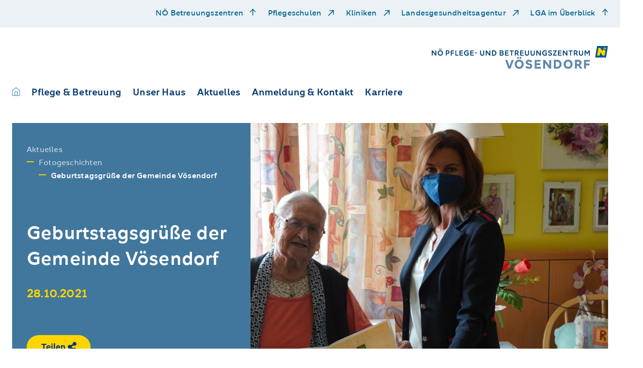

--- FILE ---
content_type: text/html; charset=utf-8
request_url: https://www.pbz-voesendorf.at/aktuelles/fotogeschichten/detail/geburtstagsgruesse-der-gemeinde-voesendorf
body_size: 7375
content:
<!DOCTYPE html> <html lang="de" dir="ltr" class="no-js"> <head> <meta charset="utf-8"> <!-- _____________________________________________________________________________ A TYPO3 work by FONDA - Interaktive Medien und Kommunikation GmbH Besser einfach. MORE INFO @ www.fonda.at/typo3-cms www.fonda.at ]|[ office@fonda.at ]|[ +43-1-8901589 _____________________________________________________________________________ This website is powered by TYPO3 - inspiring people to share! TYPO3 is a free open source Content Management Framework initially created by Kasper Skaarhoj and licensed under GNU/GPL. TYPO3 is copyright 1998-2026 of Kasper Skaarhoj. Extensions are copyright of their respective owners. Information and contribution at https://typo3.org/ --> <link rel="icon" href="/_assets/23c048c4e278024490c6ac1b855e5de4/images/favicon.ico" type="image/vnd.microsoft.icon"> <title>Geburtstagsgrüße der Gemeinde Vösendorf</title> <meta http-equiv="x-ua-compatible" content="IE=edge">
<meta name="generator" content="TYPO3 CMS">
<meta name="robots" content="index,follow">
<meta name="description" content="Gemeinderätin Birgit Petross gratuliert einer lieben Bewohnerin zum Geburtstag">
<meta name="viewport" content="width=device-width, initial-scale=1">
<meta name="author" content="Pflege- und Betreuungszentrum Vösendorf">
<meta property="og:title" content="Geburtstagsgrüße der Gemeinde Vösendorf">
<meta property="og:description" content="Gemeinderätin Birgit Petross gratuliert einer lieben Bewohnerin zum Geburtstag">
<meta property="og:url" content="https://www.pbz-voesendorf.at/aktuelles/fotogeschichten/detail/geburtstagsgruesse-der-gemeinde-voesendorf">
<meta property="og:image" content="https://www.pbz-voesendorf.at/_assets/23c048c4e278024490c6ac1b855e5de4/images/LogoSM_PBZ_Voesendorf.jpg">
<meta name="twitter:description" content="Gemeinderätin Birgit Petross gratuliert einer lieben Bewohnerin zum Geburtstag">
<meta name="twitter:card" content="summary">
<meta name="twitter:image" content="https://www.pbz-voesendorf.at/_assets/23c048c4e278024490c6ac1b855e5de4/images/LogoSM_PBZ_Voesendorf.jpg">
<meta name="google" content="notranslate">  <link rel="stylesheet" href="/typo3temp/assets/compressed/merged-c280ab94fdb5f261e37083a222c1e4eb.css?1768391321" media="all">
   <script src="/_assets/23c048c4e278024490c6ac1b855e5de4/js/jquery.js?1768387090"></script>
  <title>Detail | Pflege- und Betreuungszentrum Vösendorf</title>
<link rel="canonical" href="https://www.pbz-voesendorf.at/aktuelles/fotogeschichten/detail/geburtstagsgruesse-der-gemeinde-voesendorf">

<!-- This site is optimized with the Yoast SEO for TYPO3 plugin - https://yoast.com/typo3-extensions-seo/ -->
<script type="application/ld+json">[{"@context":"https:\/\/www.schema.org","@type":"BreadcrumbList","itemListElement":[{"@type":"ListItem","position":1,"item":{"@id":"https:\/\/www.pbz-voesendorf.at\/","name":"V\u00f6sendorf"}},{"@type":"ListItem","position":2,"item":{"@id":"https:\/\/www.pbz-voesendorf.at\/aktuelles","name":"Aktuelles"}},{"@type":"ListItem","position":3,"item":{"@id":"https:\/\/www.pbz-voesendorf.at\/aktuelles\/fotogeschichten","name":"Fotogeschichten"}},{"@type":"ListItem","position":4,"item":{"@id":"https:\/\/www.pbz-voesendorf.at\/aktuelles\/fotogeschichten\/detail","name":"Detail"}}]}]</script> </head> <body class="preload"> <div class="link-list-wrapper"> <div class="link-list-inner"> <div class="mobile-menu d-block d-md-none"> <button id="mobile-nav-toggle" type="button" class="mobile-nav-toggle"> <span class="closed">Menü</span> <span class="icon-bar-wrapper"> <span class="icon-bar top-bar"></span> <span class="icon-bar middle-bar"></span> <span class="icon-bar bottom-bar"></span> </span> </button> </div> <ul class="link-list d-none d-md-block"> <li class="link-item"> <a href="#" id="residenceMenuToggle" class="residence-menu-toggle" data-toggle="modal" data-target="#residence-modal" title="NÖ Betreuungszentren"> NÖ Betreuungszentren </a> </li> <li class="link-item"> <a href="https://www.pflegeschulen-noe.at/" target="_blank" rel="noreferrer" title="Pflegeschulen"> Pflegeschulen </a> </li> <li class="link-item"> <a href="https://www.lknoe.at/" target="_blank" rel="noreferrer" title="Kliniken"> Kliniken </a> </li> <li class="link-item"> <a href="https://www.landesgesundheitsagentur.at/" target="_blank" rel="noreferrer" title="Landesgesundheitsagentur"> Landesgesundheitsagentur </a> </li> <li class="link-item"> <a href="#" id="atAGlanceMenuToggle" class="residence-menu-toggle" data-toggle="modal" data-target="#at-a-glance-modal" title="LGA im Überblick"> LGA im Überblick </a> </li> </ul> </div> </div> <nav class="mobile-nav d-md-none"> <div class="main-wrapper"> <div class="main"> <ul class="main-list"> <li> <a href="#" data-sub-id="mobile-sub-1" title="Pflege &amp; Betreuung"> Pflege &amp; Betreuung </a> </li> <li> <a href="#" data-sub-id="mobile-sub-2" title="Unser Haus"> Unser Haus </a> </li> <li> <a href="#" data-sub-id="mobile-sub-3" title="Aktuelles"> Aktuelles </a> </li> <li> <a href="#" data-sub-id="mobile-sub-4" title="Anmeldung &amp; Kontakt"> Anmeldung &amp; Kontakt </a> </li> <li> <a href="#" data-sub-id="mobile-sub-5" title="Karriere"> Karriere </a> </li> </ul> <ul class="meta-list"> <li> <a href="#" id="residenceMenuToggle" class="residence-menu-toggle" data-toggle="modal" data-target="#residence-modal" title="NÖ Betreuungszentren"> NÖ Betreuungszentren </a> </li> <li> <a href="https://www.pflegeschulen-noe.at/" target="_blank" rel="noreferrer" title="Pflegeschulen"> Pflegeschulen </a> </li> <li> <a href="https://www.lknoe.at/" target="_blank" rel="noreferrer" title="Kliniken"> Kliniken </a> </li> <li> <a href="https://www.landesgesundheitsagentur.at/" target="_blank" rel="noreferrer" title="Landesgesundheitsagentur"> Landesgesundheitsagentur </a> </li> <li> <a href="#" id="residenceMenuToggle" class="residence-menu-toggle" data-toggle="modal" data-target="#at-a-glance-modal" title="LGA im Überblick"> LGA im Überblick </a> </li> </ul> </div> <div class="sub-navigation"> <div id="mobile-sub-1" class="sub-wrapper"> <div class="button-wrapper"> <button class="sub-back-btn" type="button"> <span class="sr-only">Zurück</span> <span class="icomoon icon-arrow-left-medium"></span> </button> </div> <div class="sub-menu-item"> <a href="/pflege-betreuung" class="title" title="Pflege &amp; Betreuung"> Pflege &amp; Betreuung </a> <div class="sub-item-wrapper"> <a href="/pflege-betreuung/pflege-therapie" target="_self" title="Pflege &amp; Betreuung" class="headline"> Pflege &amp; Therapie </a> <ul class="sub-list"> <li class="sub-list-title"> <a href="/pflege-betreuung/pflege-therapie/kurzzeitpflege" target="_self" title="Kurzzeitpflege"> Kurzzeitpflege </a> </li> <li class="sub-list-title"> <a href="/pflege-betreuung/pflege-therapie/langzeitpflege" target="_self" title="Langzeitpflege"> Langzeitpflege </a> </li> <li class="sub-list-title"> <a href="/pflege-betreuung/pflege-therapie/tagesbetreuung-und-tagespflege" target="_self" title="Tagesbetreuung und Tagespflege"> Tagesbetreuung und Tagespflege </a> </li> <li class="sub-list-title"> <a href="/pflege-betreuung/pflege-therapie/palliative-care" target="_self" title="Palliative Care"> Palliative Care </a> </li> </ul><ul class="sub-list"> <li class="sub-list-title"> <a href="/pflege-betreuung/pflege-therapie/physiotherapie" target="_self" title="Physiotherapie"> Physiotherapie </a> </li> <li class="sub-list-title"> <a href="/pflege-betreuung/pflege-therapie/ergotherapie" target="_self" title="Ergotherapie"> Ergotherapie </a> </li> </ul> </div> <div class="sub-item-wrapper"> <a href="/pflege-betreuung/betreuung" target="_self" title="Pflege &amp; Betreuung" class="headline"> Betreuung </a> <ul class="sub-list"> <li class="sub-list-title"> <a href="/pflege-betreuung/betreuung/medizinische-betreuung" target="_self" title="Medizinische Betreuung"> Medizinische Betreuung </a> </li> <li class="sub-list-title"> <a href="/pflege-betreuung/alltagsbegleitung" target="_self" title="Alltagsbegleitung"> Alltagsbegleitung </a> </li> <li class="sub-list-title"> <a href="/pflege-betreuung/betreuung/seelsorge" target="_self" title="Seelsorge"> Seelsorge </a> </li> <li class="sub-list-title"> <a href="/pflege-betreuung/betreuung/aktivitaeten" target="_self" title="Aktivitäten"> Aktivitäten </a> </li> </ul> </div> <div class="sub-item-wrapper"> <a href="/pflege-betreuung/zusatzangebote" target="_self" title="Pflege &amp; Betreuung" class="headline"> Zusatzangebote </a> <ul class="sub-list"> <li class="sub-list-title"> <a href="/pflege-betreuung/zusatzangebote/kaffeehaus" target="_self" title="Kaffeehaus"> Kaffeehaus </a> </li> <li class="sub-list-title"> <a href="/pflege-betreuung/zusatzangebote/friseur" target="_self" title="Friseur"> Friseur </a> </li> <li class="sub-list-title"> <a href="/pflege-betreuung/zusatzangebote/fusspflege" target="_self" title="Fußpflege"> Fußpflege </a> </li> </ul> </div> </div> </div> <div id="mobile-sub-2" class="sub-wrapper"> <div class="button-wrapper"> <button class="sub-back-btn" type="button"> <span class="sr-only">Zurück</span> <span class="icomoon icon-arrow-left-medium"></span> </button> </div> <div class="sub-menu-item"> <a href="/unser-haus" class="title" title="Unser Haus"> Unser Haus </a> <ul class="sub-list"> <li class="sub-list-title"> <a href="/unser-haus/unser-team" target="_self" title="Unser Team"> Unser Team </a> </li> <li class="sub-list-title"> <a href="/ehrenamt" target="_self" title="Ehrenamt"> Ehrenamt </a> </li> <li class="sub-list-title"> <a href="/unser-haus/ausstattung" target="_self" title="Ausstattung"> Ausstattung </a> </li> <li class="sub-list-title"> <a href="/unser-haus/video-voesendorf" target="_self" title="Video"> Video </a> </li> <li class="sub-list-title"> <a href="/unser-haus/kueche" target="_self" title="Küche"> Küche </a> </li> <li class="sub-list-title"> <a href="/unser-haus/hausservice" target="_self" title="Hausservice"> Hausservice </a> </li> </ul> </div> </div> <div id="mobile-sub-3" class="sub-wrapper"> <div class="button-wrapper"> <button class="sub-back-btn" type="button"> <span class="sr-only">Zurück</span> <span class="icomoon icon-arrow-left-medium"></span> </button> </div> <div class="sub-menu-item"> <a href="/aktuelles" class="title" title="Aktuelles"> Aktuelles </a> <ul class="sub-list"> <li class="sub-list-title"> <a href="/aktuelles/neuigkeiten" target="_self" title="Neuigkeiten"> Neuigkeiten </a> </li> <li class="sub-list-title"> <a href="/aktuelles/fotogeschichten" target="_self" title="Fotogeschichten"> Fotogeschichten </a> </li> </ul> </div> </div> <div id="mobile-sub-4" class="sub-wrapper"> <div class="button-wrapper"> <button class="sub-back-btn" type="button"> <span class="sr-only">Zurück</span> <span class="icomoon icon-arrow-left-medium"></span> </button> </div> <div class="sub-menu-item"> <a href="/anmeldung-kontakt" class="title" title="Anmeldung &amp; Kontakt"> Anmeldung &amp; Kontakt </a> <ul class="sub-list"> <li class="sub-list-title"> <a href="/anmeldung-kontakt/einzug" target="_self" title="Einzug"> Einzug </a> </li> <li class="sub-list-title"> <a href="/anmeldung-kontakt/kosten" target="_self" title="Kosten"> Kosten </a> </li> <li class="sub-list-title"> <a href="/anmeldung-kontakt/fragen-und-antworten" target="_self" title="Fragen und Antworten"> Fragen und Antworten </a> </li> <li class="sub-list-title"> <a href="/anmeldung-kontakt/kontakt-und-anfahrt" target="_self" title="Kontakt und Anfahrt"> Kontakt und Anfahrt </a> </li> <li class="sub-list-title"> <a href="https://www.noe.gv.at/noe/Pflege/Anmeldung_und_Aufnahme.html" target="_blank" rel="noreferrer" title="Dokumente für Anmeldung und Aufnahme"> Dokumente für Anmeldung und Aufnahme </a> </li> </ul> </div> </div> <div id="mobile-sub-5" class="sub-wrapper"> <div class="button-wrapper"> <button class="sub-back-btn" type="button"> <span class="sr-only">Zurück</span> <span class="icomoon icon-arrow-left-medium"></span> </button> </div> <div class="sub-menu-item"> <a href="/karriere/noe-landesgesundheitsagentur-als-arbeitgeber" class="title" title="Karriere"> Karriere </a> <ul class="sub-list"> <li class="sub-list-title"> <a href="/karriere/noe-landesgesundheitsagentur-als-arbeitgeber" target="_self" title="NÖ Landesgesundheitsagentur als Arbeitgeber"> NÖ Landesgesundheitsagentur als Arbeitgeber </a> </li> <li class="sub-list-title"> <a href="https://karriere.noe-lga.at/offene-stellen/stellenangebote.html?filter[countr][]=PBZ%20Vösendorf" target="_blank" title="Offene Stellen"> Offene Stellen </a> </li> <li class="sub-list-title"> <a href="/karriere/zivildienst-fsj" target="_self" title="Zivildienst &amp; FSJ"> Zivildienst &amp; FSJ </a> </li> <li class="sub-list-title"> <a href="/karriere/schule-praxis" target="_self" title="Schule &amp; Praxis"> Schule &amp; Praxis </a> </li> </ul> </div> </div> </div> </div> </nav> <div class="modal fade residence" id="residence-modal" tabindex="-1" role="dialog" aria-labelledby="residence" aria-hidden="true" data-backdrop="static"> <div class="modal-dialog" role="document"> <div class="modal-content"> <div class="modal-header"> <button type="button" class="closeResidenceButton close-modal" aria-label="schließen" data-dismiss="modal"> <span class="icomoon icon-close"></span> </button> <h4 class="headline"> NÖ Pflege- und Betreuungszentren </h4> </div> <div class="modal-body body"> <div class="residence-group-list" id="residence"> <div class="residence-group-item"> <p class="h4 title"> Waldviertel </p> <ul> <li> <a href="http://www.pbz-eggenburg.at" target="_blank" title="PBZ Eggenburg"> PBZ Eggenburg </a> </li> <li> <a href="http://www.pbz-litschau.at" target="_blank" title="PBZ Litschau"> PBZ Litschau </a> </li> <li> <a href="http://www.pbz-raabs.at" target="_blank" title="PBZ Raabs/Thaya"> PBZ Raabs/Thaya </a> </li> <li> <a href="http://www.pbz-schrems.at" target="_blank" title="PBZ Schrems"> PBZ Schrems </a> </li> <li> <a href="http://www.pbz-waidhofenthaya.at" target="_blank" title="PBZ Waidhofen/Thaya"> PBZ Waidhofen/Thaya </a> </li> <li> <a href="http://www.pbz-weitra.at" target="_blank" title="PBZ Weitra"> PBZ Weitra </a> </li> <li> <a href="http://www.pbz-zwettl.at" target="_blank" title="PBZ Zwettl"> PBZ Zwettl </a> </li> </ul> </div> <div class="residence-group-item"> <p class="h4 title"> Weinviertel </p> <ul> <li> <a href="http://www.pbz-gaenserndorf.at" target="_blank" title="PBZ Gänserndorf"> PBZ Gänserndorf </a> </li> <li> <a href="http://www.pbz-hollabrunn.at" target="_blank" title="PBZ Hollabrunn"> PBZ Hollabrunn </a> </li> <li> <a href="http://www.pbz-korneuburg.at" target="_blank" title="PBZ Korneuburg"> PBZ Korneuburg </a> </li> <li> <a href="http://www.pbz-laa.at" target="_blank" title="PBZ Laa/Thaya"> PBZ Laa/Thaya </a> </li> <li> <a href="http://www.pbz-mistelbach.at" target="_blank" title="PBZ Mistelbach"> PBZ Mistelbach </a> </li> <li> <a href="http://www.pbz-orth.at" target="_blank" title="PBZ Orth/Donau"> PBZ Orth/Donau </a> </li> <li> <a href="http://www.pbz-retz.at" target="_blank" title="PBZ Retz"> PBZ Retz </a> </li> <li> <a href="http://www.pbz-stockerau.at" target="_blank" title="PBZ Stockerau"> PBZ Stockerau </a> </li> <li> <a href="http://www.pbz-wolkersdorf.at" target="_blank" title="PBZ Wolkersdorf"> PBZ Wolkersdorf </a> </li> <li> <a href="http://www.pbz-zistersdorf.at" target="_blank" title="PBZ Zistersdorf"> PBZ Zistersdorf </a> </li> </ul> </div> <div class="residence-group-item"> <p class="h4 title"> Mostviertel </p> <ul> <li> <a href="http://www.pbz-amstetten.at" target="_blank" title="PBZ Amstetten"> PBZ Amstetten </a> </li> <li> <a href="http://www.pbz-mank.at" target="_blank" title="PBZ Mank"> PBZ Mank </a> </li> <li> <a href="http://www.pbz-mauer.at" target="_blank" title="PBZ Mauer"> PBZ Mauer </a> </li> <li> <a href="http://www.pbz-melk.at" target="_blank" title="PBZ Melk"> PBZ Melk </a> </li> <li> <a href="http://www.pbz-scheibbs.at" target="_blank" title="PBZ Scheibbs"> PBZ Scheibbs </a> </li> <li> <a href="http://www.pbz-stpeter.at" target="_blank" title="PBZ St. Peter/Au"> PBZ St. Peter/Au </a> </li> <li> <a href="http://www.pbz-waidhofenybbs.at" target="_blank" title="PBZ Waidhofen/Ybbs"> PBZ Waidhofen/Ybbs </a> </li> <li> <a href="http://www.pbz-wallsee.at" target="_blank" title="PBZ Wallsee"> PBZ Wallsee </a> </li> <li> <a href="http://www.pbz-ybbs.at" target="_blank" title="PBZ Ybbs/Donau"> PBZ Ybbs/Donau </a> </li> </ul> </div> <div class="residence-group-item"> <p class="h4 title"> Region Mitte </p> <ul> <li> <a href="http://www.pbz-hainfeld.at" target="_blank" title="PBZ Hainfeld"> PBZ Hainfeld </a> </li> <li> <a href="http://www.pbz-herzogenburg.at" target="_blank" title="PBZ Herzogenburg"> PBZ Herzogenburg </a> </li> <li> <a href="http://www.pbz-klosterneuburg.at" target="_blank" title="PBZ Klosterneuburg"> PBZ Klosterneuburg </a> </li> <li> <a href="http://www.pbz-mautern.at" target="_blank" title="PBZ Mautern"> PBZ Mautern </a> </li> <li> <a href="http://www.pbz-stpoelten.at" target="_blank" title="PBZ St. Pölten"> PBZ St. Pölten </a> </li> <li> <a href="http://www.pbz-tulln.at" target="_blank" title="PBZ Tulln"> PBZ Tulln </a> </li> <li> <a href="http://www.pbz-tuernitz.at" target="_blank" title="PBZ Türnitz"> PBZ Türnitz </a> </li> <li> <a href="http://www.pbz-wilhelmsburg.at" target="_blank" title="PBZ Wilhelmsburg"> PBZ Wilhelmsburg </a> </li> </ul> </div> <div class="residence-group-item"> <p class="h4 title"> Thermenregion </p> <ul> <li> <a href="http://www.pbz-badvoeslau.at" target="_blank" title="PBZ Bad Vöslau"> PBZ Bad Vöslau </a> </li> <li> <a href="http://www.pbz-baden.at" target="_blank" title="PBZ Baden"> PBZ Baden </a> </li> <li> <a href="http://www.pbz-berndorf.at" target="_blank" title="PBZ Berndorf"> PBZ Berndorf </a> </li> <li> <a href="http://www.pbz-gloggnitz.at" target="_blank" title="PBZ Gloggnitz"> PBZ Gloggnitz </a> </li> <li> <a href="http://www.pbz-gutenstein.at" target="_blank" title="PBZ Gutenstein"> PBZ Gutenstein </a> </li> <li> <a href="https://www.pbz-hainburg.at/" target="_blank" title="PBZ Hainburg/Donau"> PBZ Hainburg/Donau </a> </li> <li> <a href="http://www.pbz-himberg.at" target="_blank" title="PBZ Himberg"> PBZ Himberg </a> </li> <li> <a href="http://www.pbz-moedling.at" target="_blank" title="PBZ Mödling"> PBZ Mödling </a> </li> <li> <a href="http://www.pbz-neunkirchen.at" target="_blank" title="PBZ Neunkirchen"> PBZ Neunkirchen </a> </li> <li> <a href="http://www.pbz-pottendorf.at" target="_blank" title="PBZ Pottendorf"> PBZ Pottendorf </a> </li> <li> <a href="http://www.pbz-scheiblingkirchen.at" target="_blank" title="PBZ Scheiblingkirchen"> PBZ Scheiblingkirchen </a> </li> <li> <a href="http://www.pbz-voesendorf.at" target="_blank" title="PBZ Vösendorf"> PBZ Vösendorf </a> </li> <li> <a href="http://www.pbz-wrneustadt.at" target="_blank" title="PBZ Wiener Neustadt"> PBZ Wiener Neustadt </a> </li> </ul> </div> <div class="break"> <h4 class="headline"> NÖ Pflege- und Förderzentren </h4> </div> <div class="residence-group-item"> <ul> <li> <a href="http://www.pfz-perchtoldsdorf.at" target="_blank" title="PFZ Perchtoldsdorf"> PFZ Perchtoldsdorf </a> </li> <li> <a href="http://www.pfz-waidhofenybbs.at" target="_blank" title="PFZ Waidhofen/Ybbs"> PFZ Waidhofen/Ybbs </a> </li> </ul> </div> </div> </div> <div class="modal-footer"> <div class="link-list-inner"> <ul class="link-list d-none d-md-block"> <li class="link-item"> <a href="#" id="residenceMenuToggle" class="closeResidenceButton close-modal" aria-label="schließen" data-dismiss="modal"> NÖ Betreuungszentren </a> </li> </ul> </div> </div> </div> </div> </div> <div class="modal fade residence" id="at-a-glance-modal" tabindex="-1" role="dialog" aria-labelledby="At a glance" aria-hidden="true" data-backdrop="static"> <div class="modal-dialog" role="document"> <div class="modal-content"> <div class="modal-header"> <button type="button" class="closeResidenceButton close-modal" aria-label="schließen" data-dismiss="modal"> <span class="icomoon icon-close"></span> </button> <div class="headline-spacer"> </div> </div> <div class="modal-body body"> <div class="at-a-glance-container"> <div class="box-item-list"> <a href="https://www.noe-lga.at" target="_blank" rel="noreferrer" title="www.noe-lga.at" class="box-item"> <div class="box-item-headline"> <h4>Website der NÖ Landesgesundheitsagentur</h4> </div> <div class="box-item-link"> www.noe-lga.at </div> </a> <a href="https://karriere.noe-lga.at" target="_blank" title="karriere.noe-lga.at" class="box-item"> <div class="box-item-headline"> <h4>Karriere Center der NÖ LGA</h4> </div> <div class="box-item-link"> karriere.noe-lga.at </div> </a> <a href="https://www.lknoe.at" target="_blank" rel="noreferrer" title="kliniken.noe-lga.at" class="box-item"> <div class="box-item-headline"> <h4>Landes- und Universitätskliniken</h4> </div> <div class="box-item-link"> kliniken.noe-lga.at </div> </a> <a href="https://pflegezentren.noe-lga.at" target="_blank" title="pflegezentren.noe-lga.at" class="box-item"> <div class="box-item-headline"> <h4>Pflege-, Betreuungs- und Förderzenten</h4> </div> <div class="box-item-link"> pflegezentren.noe-lga.at </div> </a> <a href="https://pflegeschulen.noe-lga.at" target="_blank" rel="noreferrer" title="pflegeschulen.noe-lga.at" class="box-item"> <div class="box-item-headline"> <h4>Schulen für Gesundheits- und Krankenpflege in NÖ</h4> </div> <div class="box-item-link"> pflegeschulen.noe-lga.at </div> </a> <a href="https://blutspenden.noe-lga.at" target="_blank" title="blutspenden.noe-lga.at" class="box-item"> <div class="box-item-headline"> <h4>Blutspenden in Niederösterreich</h4> </div> <div class="box-item-link"> blutspenden.noe-lga.at </div> </a> </div> <div class="link-list residence-group-list"> <div class="residence-group-item"> <p class="h4 title"> Weitere Informationsangebote </p> <ul> <li> <a href="http://karriere.noe-lga.at/medizin" target="_blank" title="Ausbildung Medizin">Ausbildung Medizin</a> </li> <li> <a href="https://pflegeschulen.noe-lga.at" target="_blank" rel="noreferrer" title="Ausbildung Pflege">Ausbildung Pflege</a> </li> <li> <a href="https://karriere.noe-lga.at/lehrberufe" target="_blank" title="Ausbildung Lehrberufe">Ausbildung Lehrberufe</a> </li> <li> <a href="https://www.lknoe.at/geburtshilfe" target="_blank" rel="noreferrer" title="Geburtshilfe">Geburtshilfe</a> </li> <li> <a href="https://zivildienst.noe-lga.at" target="_blank" rel="noreferrer" title="Zivildienst">Zivildienst</a> </li> <li> <a href="https://opferschutz.noe-lga.at" target="_blank" title="Opferschutz">Opferschutz</a> </li> <li> <a href="https://ehrenamt.noe-lga.at" target="_blank" title="Ehrenamt">Ehrenamt</a> </li> <li> <a href="https://fsj.noe-lga.at" target="_blank" rel="noreferrer" title="Freiwilliges Soziales Jahr">Freiwilliges Soziales Jahr</a> </li> <li> <a href="https://pflegezentren.noe-lga.at/hospizundpalliativ" target="_blank" title="Hospiz und Palliativ">Hospiz und Palliativ</a> </li> <li> <a href="https://update.noe-lga.at" target="_blank" rel="noreferrer" title="LGA Update App">LGA Update App</a> </li> <li> <a href="https://vimeo.com/landesgesundheitsagentur" target="_blank" rel="noreferrer" title="LGA Videothek">LGA Videothek</a> </li> <li> <a href="https://healthacross.noe-lga.at/" target="_blank" title="Initiative Healthacross">Initiative Healthacross</a> </li> <li> <a href="https://medgmuend.noe-lga.at" target="_blank" title="MED Gmünd">MED Gmünd</a> </li> </ul> </div> </div> </div> </div> <div class="modal-footer"> <div class="link-list-inner d-none d-md-block"> <ul class="link-list"> <li class="link-item"> <a href="#" id="residenceMenuToggle" class="residence-menu-toggle" data-toggle="modal" data-dismiss="modal" data-target="#residence-modal"> NÖ Betreuungszentren </a> </li> <li class="link-item"> <a href="#" id="atAGlanceMenuToggle" class="residence-menu-toggle residence-menu-toggle-arrow-up" data-toggle="modal" data-dismiss="modal" data-target="#at-a-glance-modal"> Die LGA im Web </a> </li> </ul> </div> </div> </div> </div> </div> <header> <div class="main-header-wrapper"> <nav class="main-nav-list d-none d-md-inline-block"> <ul class="nav-list"> <li class="nav-link home"> <a href="/" title="Startseite"> <span class="icomoon icon-home"></span> </a> </li> <li class="nav-link"> <a href="#" data-nav-id="nav-1" title="Pflege &amp; Betreuung"> Pflege &amp; Betreuung </a> </li> <li class="nav-link"> <a href="#" data-nav-id="nav-2" title="Unser Haus"> Unser Haus </a> </li> <li class="nav-link"> <a href="#" data-nav-id="nav-3" title="Aktuelles"> Aktuelles </a> </li> <li class="nav-link"> <a href="#" data-nav-id="nav-4" title="Anmeldung &amp; Kontakt"> Anmeldung &amp; Kontakt </a> </li> <li class="nav-link"> <a href="#" data-nav-id="nav-5" title="Karriere"> Karriere </a> </li> </ul> </nav> <div class="logo-wrapper"> <a href="/" aria-label="NÖ Landesgesundheitsagentur" title="Pflege- und Betreuungszentrum Vösendorf"> <img alt="Pflege- und Betreuungszentrum Vösendorf" title="Pflege- und Betreuungszentrum Vösendorf" src="/_assets/23c048c4e278024490c6ac1b855e5de4/images/Logo_2021_PBZ_Voesendorf_mit_N_4c_RZ.svg" width="378" height="48"/> </a> </div> </div> </header> <main> 
	

    


 <nav class="main-nav"> <button type="button" class="nav-toggle" aria-label="schließen"> <span class="icomoon icon-close"></span> </button> <span class="mask"></span> <div class="nav-inner"> <div class="nav-wrapper " id="nav-1"> <a href="/pflege-betreuung" target="_self" title="Pflege &amp; Betreuung" class="headline"> Pflege &amp; Betreuung </a> <div class="nav-group-list"> <div class="nav-group-item"> <a href="/pflege-betreuung/pflege-therapie" target="_self" title="Pflege &amp; Betreuung" class="title"> Pflege &amp; Therapie </a> <ul> <li class="item-link"> <a href="/pflege-betreuung/pflege-therapie/kurzzeitpflege" target="_self" title="Kurzzeitpflege"> Kurzzeitpflege </a> </li> <li class="item-link"> <a href="/pflege-betreuung/pflege-therapie/langzeitpflege" target="_self" title="Langzeitpflege"> Langzeitpflege </a> </li> <li class="item-link"> <a href="/pflege-betreuung/pflege-therapie/tagesbetreuung-und-tagespflege" target="_self" title="Tagesbetreuung und Tagespflege"> Tagesbetreuung und Tagespflege </a> </li> <li class="item-link"> <a href="/pflege-betreuung/pflege-therapie/palliative-care" target="_self" title="Palliative Care"> Palliative Care </a> </li> </ul><ul> <li class="item-link"> <a href="/pflege-betreuung/pflege-therapie/physiotherapie" target="_self" title="Physiotherapie"> Physiotherapie </a> </li> <li class="item-link"> <a href="/pflege-betreuung/pflege-therapie/ergotherapie" target="_self" title="Ergotherapie"> Ergotherapie </a> </li> </ul> </div> <div class="nav-group-item"> <a href="/pflege-betreuung/betreuung" target="_self" title="Pflege &amp; Betreuung" class="title"> Betreuung </a> <ul> <li class="item-link"> <a href="/pflege-betreuung/betreuung/medizinische-betreuung" target="_self" title="Medizinische Betreuung"> Medizinische Betreuung </a> </li> <li class="item-link"> <a href="/pflege-betreuung/alltagsbegleitung" target="_self" title="Alltagsbegleitung"> Alltagsbegleitung </a> </li> <li class="item-link"> <a href="/pflege-betreuung/betreuung/seelsorge" target="_self" title="Seelsorge"> Seelsorge </a> </li> <li class="item-link"> <a href="/pflege-betreuung/betreuung/aktivitaeten" target="_self" title="Aktivitäten"> Aktivitäten </a> </li> </ul> </div> <div class="nav-group-item"> <a href="/pflege-betreuung/zusatzangebote" target="_self" title="Pflege &amp; Betreuung" class="title"> Zusatzangebote </a> <ul> <li class="item-link"> <a href="/pflege-betreuung/zusatzangebote/kaffeehaus" target="_self" title="Kaffeehaus"> Kaffeehaus </a> </li> <li class="item-link"> <a href="/pflege-betreuung/zusatzangebote/friseur" target="_self" title="Friseur"> Friseur </a> </li> <li class="item-link"> <a href="/pflege-betreuung/zusatzangebote/fusspflege" target="_self" title="Fußpflege"> Fußpflege </a> </li> </ul> </div> </div> </div> <div class="nav-wrapper " id="nav-2"> <a href="/unser-haus" target="_self" title="Unser Haus" class="headline"> Unser Haus </a> <div class="nav-group-list"> <div class="nav-group-item"> <ul> <li class="item-link"> <a href="/unser-haus/unser-team" target="_self" title="Unser Team"> Unser Team </a> </li> <li class="item-link"> <a href="/ehrenamt" target="_self" title="Ehrenamt"> Ehrenamt </a> </li> <li class="item-link"> <a href="/unser-haus/ausstattung" target="_self" title="Ausstattung"> Ausstattung </a> </li> <li class="item-link"> <a href="/unser-haus/video-voesendorf" target="_self" title="Video"> Video </a> </li> <li class="item-link"> <a href="/unser-haus/kueche" target="_self" title="Küche"> Küche </a> </li> <li class="item-link"> <a href="/unser-haus/hausservice" target="_self" title="Hausservice"> Hausservice </a> </li> </ul> </div> </div> </div> <div class="nav-wrapper two-col" id="nav-3"> <a href="/aktuelles" target="_self" title="Aktuelles" class="headline"> Aktuelles </a> <div class="nav-group-list"> <div class="nav-group-item"> <ul> <li class="item-link"> <a href="/aktuelles/neuigkeiten" target="_self" title="Neuigkeiten"> Neuigkeiten </a> </li> <li class="item-link"> <a href="/aktuelles/fotogeschichten" target="_self" title="Fotogeschichten"> Fotogeschichten </a> </li> </ul> </div> 
    
    
        <div class="nav-group-item image-teaser">
            <div class="image-box-list">
                
                    
                            <div class="image-box-item item-big">
                                
                                        <div class="item-inner" style="background-image: url(/fileadmin/_processed_/0/d/csm_Geschenke_f%C3%BCr_BewohnerInnen_aus_der_Pfarre_V%C3%B6sendorf_9119352727.jpg)">
                                    
                                    <div class="headline-box">
                                        <h3>
                                            <a class="stretched-link" title="Pfarre Vösendorf überbringt von Kindern gebastelte Weihnachtsgeschenke für BewohnerInnen" href="/aktuelles/fotogeschichten/detail/pfarre-voesendorf-ueberbringt-von-kindern-gebastelte-weihnachtsgeschenke-fuer-bewohnerinnen">
                                                Pfarre Vösendorf überbringt von Kindern gebastelte Weihnachtsgeschenke für BewohnerInnen
                                            </a>
                                        </h3>
                                        
                                    </div>
                                </div>
                            </div>
                        
                
                    
                            <div class="image-box-item item-big">
                                
                                        <div class="item-inner" style="background-image: url(/fileadmin/_processed_/c/8/csm_vkz_4565_f43cc5347d.jpg)">
                                    
                                    <div class="headline-box">
                                        <h3>
                                            <a class="stretched-link" title="Weihnachtsfeier" href="/aktuelles/fotogeschichten/detail/weihnachtsfeier-19">
                                                Weihnachtsfeier
                                            </a>
                                        </h3>
                                        
                                    </div>
                                </div>
                            </div>
                        
                
            </div>
        </div>
    


 </div> </div> <div class="nav-wrapper " id="nav-4"> <a href="/anmeldung-kontakt" target="_self" title="Anmeldung &amp; Kontakt" class="headline"> Anmeldung &amp; Kontakt </a> <div class="nav-group-list"> <div class="nav-group-item"> <ul> <li class="item-link"> <a href="/anmeldung-kontakt/einzug" target="_self" title="Einzug"> Einzug </a> </li> <li class="item-link"> <a href="/anmeldung-kontakt/kosten" target="_self" title="Kosten"> Kosten </a> </li> <li class="item-link"> <a href="/anmeldung-kontakt/fragen-und-antworten" target="_self" title="Fragen und Antworten"> Fragen und Antworten </a> </li> <li class="item-link"> <a href="/anmeldung-kontakt/kontakt-und-anfahrt" target="_self" title="Kontakt und Anfahrt"> Kontakt und Anfahrt </a> </li> <li class="item-link"> <a href="https://www.noe.gv.at/noe/Pflege/Anmeldung_und_Aufnahme.html" target="_blank" rel="noreferrer" title="Dokumente für Anmeldung und Aufnahme"> Dokumente für Anmeldung und Aufnahme </a> </li> </ul> </div> </div> </div> <div class="nav-wrapper " id="nav-5"> <a href="/karriere/noe-landesgesundheitsagentur-als-arbeitgeber" target="_self" title="Karriere" class="headline"> Karriere </a> <div class="nav-group-list"> <div class="nav-group-item"> <ul> <li class="item-link"> <a href="/karriere/noe-landesgesundheitsagentur-als-arbeitgeber" target="_self" title="NÖ Landesgesundheitsagentur als Arbeitgeber"> NÖ Landesgesundheitsagentur als Arbeitgeber </a> </li> <li class="item-link"> <a href="https://karriere.noe-lga.at/offene-stellen/stellenangebote.html?filter[countr][]=PBZ%20Vösendorf" target="_blank" title="Offene Stellen"> Offene Stellen </a> </li> <li class="item-link"> <a href="/karriere/zivildienst-fsj" target="_self" title="Zivildienst &amp; FSJ"> Zivildienst &amp; FSJ </a> </li> <li class="item-link"> <a href="/karriere/schule-praxis" target="_self" title="Schule &amp; Praxis"> Schule &amp; Praxis </a> </li> </ul> </div> </div> </div> </div> </nav> <div class="main-content"> <!--TYPO3SEARCH_begin--> <ul class="hide"><li class="active"><a href="/" title="Vösendorf" class="active">Vösendorf</a></li><li class="active"><a href="/aktuelles" title="Aktuelles" class="active">Aktuelles</a></li><li class="active"><a href="/aktuelles/fotogeschichten" title="Fotogeschichten" class="active">Fotogeschichten</a></li></ul><section class="page-title"><div class="page-title-inner"><div class="content-box"><div class="content-nav-list d-none d-md-inline-block"><nav><ul><li><a href="/aktuelles" target="_self" title="Aktuelles" class="current-page"> Aktuelles </a><ul><li><a href="/aktuelles/fotogeschichten" target="_self" title="Fotogeschichten"> Fotogeschichten </a><ul><li><a href="http://www.pbz-voesendorf.at/aktuelles/fotogeschichten/detail/geburtstagsgruesse-der-gemeinde-voesendorf" target="_blank" title="Geburtstagsgrüße der Gemeinde Vösendorf"> Geburtstagsgrüße der Gemeinde Vösendorf </a></li></ul></li></ul></li></ul></nav></div><div class="text"><h1 class="title">Geburtstagsgrüße der Gemeinde Vösendorf</h1><p class="subtitle h4"> 28.10.2021 </p></div><div class="page-title-button-wrapper"><ul class="share-button-bar vertical d-none"><li><a href="mailto:?body=https://www.pbz-voesendorf.at/aktuelles/fotogeschichten/detail/geburtstagsgruesse-der-gemeinde-voesendorf" class="button primary" title="Als E-Mail teilen" target="_blank"><span class="icomoon icon-mail mail"></span></a></li><li><a href="https://twitter.com/intent/tweet?url=https://www.pbz-voesendorf.at/aktuelles/fotogeschichten/detail/geburtstagsgruesse-der-gemeinde-voesendorf" class="button primary" title="Auf Twitter teilen" target="_blank"><span class="icomoon icon-twitter twitter"></span></a></li><li><a href="https://www.facebook.com/sharer/sharer.php?u=https://www.pbz-voesendorf.at/aktuelles/fotogeschichten/detail/geburtstagsgruesse-der-gemeinde-voesendorf" class="button primary" title="Auf Facebook teilen" target="_blank"><span class="icomoon icon-facebook facebook"></span></a></li></ul><button type="button" class="button primary share-button"><span>Teilen</span></button><a href="/aktuelles/fotogeschichten" target="_self" class="button secondary-outlined back-button"> Weitere Fotogeschichten </a></div></div><span class="image bg-img" style="background-image: url(/fileadmin/_processed_/3/0/csm_Besuch_Pflegeheim_a521cad4aa.jpg)"></span></div></section><section class="image-text white "><a id="c7451"></a><div class="module-title"><h2 class="title"> GR Birgit Petross gratuliert einer lieben Bewohnerin zum Geburtstag </h2></div><div class="image-text-box"><div class="container"><div class="image-text-inner row"><div class="image-wrapper col-12 col-md-6 order-2 order-md-1"><img class="image" alt="Alles Gute zum Geburtstag" src="/fileadmin/_processed_/3/0/csm_Besuch_Pflegeheim_91379aa395.jpg" width="610" height="447"/><p class="copyright-text"> Alles Gute zum Geburtstag </p></div><div class="text-wrapper col-12 col-md-6 order-1 order-md-2 content-area"><p>Alles Liebe zum Geburtstag zum 94. Geburtstag!</p></div></div></div></div></section><section class="image-teaser white color-variation2"><div class="module-title"><h2 class="title"> Weitere Fotogeschichten </h2><a href="/aktuelles/fotogeschichten" target="_self" title="Fotogeschichten" class="button primary d-none d-md-inline-block"><span> Alle Fotogeschichten </span></a></div><div class="image-box-list"><div class="image-box-item item-small"><div class="item-inner" style="background-image: url(/fileadmin/_processed_/0/d/csm_Geschenke_f%C3%BCr_BewohnerInnen_aus_der_Pfarre_V%C3%B6sendorf_3e4b8a3d3c.jpg)"><div class="headline-box"><h3><a class="stretched-link" title="Pfarre Vösendorf überbringt von Kindern gebastelte Weihnachtsgeschenke für BewohnerInnen" href="/aktuelles/fotogeschichten/detail/pfarre-voesendorf-ueberbringt-von-kindern-gebastelte-weihnachtsgeschenke-fuer-bewohnerinnen"> Pfarre Vösendorf überbringt von Kindern gebastelte Weihnachtsgeschenke für BewohnerInnen </a></h3></div></div></div><div class="image-box-item item-small"><div class="item-inner" style="background-image: url(/fileadmin/_processed_/c/8/csm_vkz_4565_9dfe8bb0ff.jpg)"><div class="headline-box"><h3><a class="stretched-link" title="Weihnachtsfeier" href="/aktuelles/fotogeschichten/detail/weihnachtsfeier-19"> Weihnachtsfeier </a></h3></div></div></div><div class="image-box-item item-small"><div class="item-inner" style="background-image: url(/fileadmin/_processed_/7/d/csm_sdc11142_17bfc33053.jpg)"><div class="headline-box"><h3><a class="stretched-link" title="Adventfeier" href="/aktuelles/fotogeschichten/detail/adventfeier"> Adventfeier </a></h3></div></div></div><div class="image-box-item item-small"><div class="item-inner" style="background-image: url(/fileadmin/_processed_/6/c/csm_IMG_0971_a85724cec7.jpeg)"><div class="headline-box"><h3><a class="stretched-link" title="Weihnachtsstimmung im PBZ Vösendorf" href="/aktuelles/fotogeschichten/detail/weihnachtsstimmung-im-pbz-voesendorf"> Weihnachtsstimmung im PBZ Vösendorf </a></h3></div></div></div></div><div class="button-wrapper d-md-none"><a href="/aktuelles/fotogeschichten" target="_self" title="Fotogeschichten" class="button primary"><span> Alle Fotogeschichten </span></a></div></section> <!--TYPO3SEARCH_end--> </div> </main> <footer> <div class="footer-wrapper"> <div class="footer-group-list"> <div class="group-item"> <div class="content-area"> <section class="text white"><a id="c901"></a><div class="container"><div class="content-area"><h4>NÖ Pflege- und Betreuungszentrum Vösendorf</h4><p>Jordanstraße 96<br> 2331 Vösendorf<br><br> T +43 1 6991840 747 103<br> F +43 1 6991840 747 199<br><a href="#" data-mailto-token="pdlowr-sec1yrhvhqgruiCqrh0ojd1dw" data-mailto-vector="3">pbz.voesendorf&shy;[at]noe-lga.at</a></p><p><a href="/anmeldung-kontakt/kontakt-und-anfahrt" class="buttonyellow" title="Anfahrt zum PBZ Vösendorf.">Anfahrt</a></p><p>&nbsp;</p></div></div></section> </div> <div class="nav-list d-lg-none"> <nav class="main-nav-list"> <ul> <li> <a href="/pflege-betreuung" target="_self" title="Pflege &amp; Betreuung"> Pflege &amp; Betreuung </a> </li> <li> <a href="/unser-haus" target="_self" title="Unser Haus"> Unser Haus </a> </li> <li> <a href="/aktuelles" target="_self" title="Aktuelles"> Aktuelles </a> </li> <li> <a href="/anmeldung-kontakt" target="_self" title="Anmeldung &amp; Kontakt"> Anmeldung &amp; Kontakt </a> </li> <li> <a href="/karriere/noe-landesgesundheitsagentur-als-arbeitgeber" target="_self" title="Karriere"> Karriere </a> </li> </ul> </nav> <nav class="meta"> <ul> <li> <a href="#fcc-reset-cookie" target="_self" title="Cookie-Einstellungen"> Cookie-Einstellungen </a> </li> <li> <a href="/qualitaetsmanagement" target="_self" title="Qualitätsmanagement"> Qualitätsmanagement </a> </li> <li> <a href="/barrierefreiheit" target="_self" title="Barrierefreiheit"> Barrierefreiheit </a> </li> <li> <a href="/datenschutz" target="_self" title="Datenschutz"> Datenschutz </a> </li> <li> <a href="/impressum" target="_self" title="Impressum"> Impressum </a> </li> </ul> </nav> <p class="copyright"> &copy; 2026 NÖ Landesgesundheitsagentur </p> </div> </div> <div class="group-item nav-list d-none d-lg-inline-block"> <nav class="main-nav-list"> <ul> <li> <a href="/pflege-betreuung" target="_self" title="Pflege &amp; Betreuung"> Pflege &amp; Betreuung </a> </li> <li> <a href="/unser-haus" target="_self" title="Unser Haus"> Unser Haus </a> </li> <li> <a href="/aktuelles" target="_self" title="Aktuelles"> Aktuelles </a> </li> <li> <a href="/anmeldung-kontakt" target="_self" title="Anmeldung &amp; Kontakt"> Anmeldung &amp; Kontakt </a> </li> <li> <a href="/karriere/noe-landesgesundheitsagentur-als-arbeitgeber" target="_self" title="Karriere"> Karriere </a> </li> </ul> </nav> <nav class="meta"> <ul> <li> <a href="#fcc-reset-cookie" target="_self" title="Cookie-Einstellungen"> Cookie-Einstellungen </a> </li> <li> <a href="/qualitaetsmanagement" target="_self" title="Qualitätsmanagement"> Qualitätsmanagement </a> </li> <li> <a href="/barrierefreiheit" target="_self" title="Barrierefreiheit"> Barrierefreiheit </a> </li> <li> <a href="/datenschutz" target="_self" title="Datenschutz"> Datenschutz </a> </li> <li> <a href="/impressum" target="_self" title="Impressum"> Impressum </a> </li> </ul> </nav> <p class="copyright"> &copy; 2026 NÖ Landesgesundheitsagentur </p> </div> <div class="group-item logo"> <a href="https://www.landesgesundheitsagentur.at/" class="logo-wrapper" title="NÖ Landesgesundheitsagentur" target="_blank"> <img alt="NÖ Landesgesundheitsagentur" title="NÖ Landesgesundheitsagentur" src="/_assets/23c048c4e278024490c6ac1b855e5de4/images/LGA_Logo_weiss.svg" width="595" height="307"/> </a> </div> </div> </div> </footer>  <script src="/_assets/23c048c4e278024490c6ac1b855e5de4/js/copyright.js?1768387090"></script>
<script src="/_assets/23c048c4e278024490c6ac1b855e5de4/js/modernizr-custom.js?1768387090"></script>
<script src="/_assets/23c048c4e278024490c6ac1b855e5de4/js/bootstrap.bundle.min.js?1768387090"></script>
<script src="/_assets/23c048c4e278024490c6ac1b855e5de4/js/js.cookie.js?1768387090"></script>
<script src="/_assets/23c048c4e278024490c6ac1b855e5de4/js/jquery.fancybox.min.js?1768387090"></script>
<script src="/_assets/23c048c4e278024490c6ac1b855e5de4/js/isotope.pkgd.min.js?1768387090"></script>
<script src="/_assets/23c048c4e278024490c6ac1b855e5de4/js/bootstrap-select.min.js?1768387090"></script>
<script src="/_assets/17c47593ef97d74036371c647541672f/Js/fcc-cookie-consent.js?1768387090"></script>
<script src="/_assets/23c048c4e278024490c6ac1b855e5de4/js/markerclusterer.js?1768387090"></script>
<script src="/_assets/23c048c4e278024490c6ac1b855e5de4/js/slick.min.js?1768387090"></script>
<script src="/_assets/23c048c4e278024490c6ac1b855e5de4/js/components/navigation.js?1768387090"></script>
<script src="/_assets/23c048c4e278024490c6ac1b855e5de4/js/jquery-ui.min.js?1768387090"></script>
<script src="/_assets/23c048c4e278024490c6ac1b855e5de4/js/jquery.panzoom.js?1768387090"></script>
<script src="/_assets/23c048c4e278024490c6ac1b855e5de4/js/components/masonry.js?1768387090"></script>
<script src="/_assets/23c048c4e278024490c6ac1b855e5de4/js/components/map.js?1768387090"></script>
<script src="/_assets/23c048c4e278024490c6ac1b855e5de4/js/components/search-overview.js?1768387090"></script>
<script src="/_assets/23c048c4e278024490c6ac1b855e5de4/js/components/helper.js?1768387090"></script>
<script src="/_assets/23c048c4e278024490c6ac1b855e5de4/js/components/form-elements.js?1768387090"></script>
<script src="/_assets/408977c14c1f4e9a47d7976c7a33f39c/js/bootstrap.bundle.min.js?1768387090"></script>
<script src="/_assets/408977c14c1f4e9a47d7976c7a33f39c/js/helper.js?1768387090"></script>
<script src="/_assets/948410ace0dfa9ad00627133d9ca8a23/JavaScript/Powermail/Form.min.js?1768387090" defer="defer"></script>
<script async="async" src="/typo3temp/assets/compressed/7f6f4007061a3385249e7e32f51dfafe-a9489cd5ab912d6831632aecd97f7a26-min.js?1769051074"></script>   </body> </html>

--- FILE ---
content_type: application/javascript; charset=utf-8
request_url: https://www.pbz-voesendorf.at/_assets/23c048c4e278024490c6ac1b855e5de4/js/components/map.js?1768387090
body_size: 1376
content:
$(document).ready(function() {
    componentSVGMap.init();
});

var componentSVGMap = {
    activeFilterTypes: [],
    activeCheckboxTypes: [],

    init: function () {
        this.initDetailFilter();
        this.initFilter();
        this.initFilterEducation();
        this.initMapFilter();
    },

    initDetailFilter: function () {
        var self = this;

        // open and close Filter Modul

        $('section.search-result #filterBtn').on('click', function (event) {
            event.preventDefault();
            $('section.search-result .filter').addClass('d-none');
            $('section.search-result .filter-detail').removeClass('d-none');
        });

        $('section.search-result #closeFilterBtn').on('click', function (event) {
            event.preventDefault();
            $('section.search-result .filter').removeClass('d-none');
            $('section.search-result .filter-detail').addClass('d-none');
        });

        if( $(window).outerWidth() < 1024 ) {
            $('section.search-result #filterBtn').on('click', function (event) {
                event.preventDefault();
                $('section.search-result .tabs-wrapper').addClass('d-none');
                $('section.search-result .filter-wrapper').addClass('d-none');
                $('section.search-result .filter-detail').removeClass('d-none');
            });

            $('section.search-result #closeFilterBtn').on('click', function (event) {
                event.preventDefault();
                $('section.search-result .tabs-wrapper').removeClass('d-none');
                $('section.search-result .filter-wrapper').removeClass('d-none');
                $('section.search-result .filter-detail').addClass('d-none');
            });
        }
    },

    initFilter: function() {
        var self = this;

        // add selected filters
        $.each( $('section.search-result .filter-list input[type="checkbox"] :checked'), function() {
            self.setFilterType( $(this) );
        });

        // set filter
        $('section.search-result .filter-list input[type="checkbox"]').on('change', function () {
            $(this).closest('.checkbox').toggleClass('checked');

            self.setFilterType( $(this) );
        });
    },

    setFilterType: function ($item) {
        var self = this;
        var filterType = $item.parent().text().trim();

        let index = self.activeFilterTypes.indexOf(filterType);

        if( $item.is(':checked') && index == -1 ) {
            self.activeFilterTypes.push(filterType);

            $item.closest('.search-result').find('.selected-filter-list').append('<li class="filter-type"><span>' + filterType + '</span></li>');
            $item.closest('.search-result').find('.filter-type').each(function () {
                if($(this).text().trim() === filterType)
                    this.addEventListener("click", function () {
                        let index = self.activeFilterTypes.indexOf($(this).text().trim());

                        self.activeFilterTypes.splice(index, 1);

                        self.removeFilterTypList( $(this) );

                        var activeFilters = [];

                        $('.filter-list .checkbox input[name="filterTypes"]').each( function () {

                            if ($(this).is(':checked')) {
                                activeFilters.push($(this).closest('.checkbox').attr('data-id'));
                            }

                        });

                        self.updateMapFilter(activeFilters);
                    });
            });
        } else if( index > -1) {


            self.activeFilterTypes.splice(index, 1);
            $item.closest('.search-result').find('.filter-type').each(function () {
                if($(this).text().trim() === filterType){
                    $(this).remove();
                }
            });
        }
    },

    removeFilterTypList: function (element) {
        element.remove();

        $('body').find('section.search-result').find('input[type="checkbox"]:checked').each(function () {
            var filterType = $(this).parent().text().trim();

            if( filterType == element[0].innerText.trim() ) {
                $(this).prop('checked', '');
                // $(this).closest('.checkbox').removeClass('checked');
                $(this).trigger('change');
            }
        });
    },

    /* school map */

    /* search input - checkbox filter */

    initFilterEducation: function() {
        var _script = this;

        $('.detail-filter-wrapper input[name="searchEducation"]').on('keyup', function () {
            _script.filterEducation();
        });
    },

    filterEducation: function () {
        var filterEducation = $('.detail-filter-wrapper input[name="searchEducation"]').val().toLowerCase();

        $('.filter-list .checkbox').removeClass('d-none');

        $('.filter-list .checkbox [name="filterTypes"]').each(function () {
            if($(this).closest('.checkbox').attr('data-filter-name').toLowerCase().indexOf(filterEducation) < 0) {
                $(this).closest('.filter-list .checkbox').addClass('d-none');
            }
        });
    },

    initMapFilter: function () {
        var self = this;
        var activeCheckboxTypes = new Array();

        $('.filter-list .checkbox input[name="filterTypes"]').on('change', function () {
            var dataID = $(this).closest('.checkbox').attr('data-id');

            if ($(this).is(':checked')) {
                activeCheckboxTypes.push(dataID);
            } else {
                var index = activeCheckboxTypes.indexOf(dataID);
                if (index >= 0) {
                    activeCheckboxTypes.splice( index, 1 );
                }
            }

            self.updateMapFilter(activeCheckboxTypes);
            componentSearchOverview.filterMap();
        });
    },

    updateMapFilter:function (activeFilterTypes) {
        if(activeFilterTypes.length > 0) {
            $('.filter-results-list').find('.result-item').each(function () {
                $(this).addClass('d-none');
            });

            $('.filter-results-list').find('.result-item').each(function () {
                for (let i = 0; i < activeFilterTypes.length; i++) {
                    if($(this).attr('data-category').indexOf(';' + activeFilterTypes[i] + ';') >= 0) {
                        $(this).removeClass('d-none');
                    }
                }
            });
        } else {
            $('.filter-results-list').find('.result-item').each(function () {
                $(this).removeClass('d-none');
            });
        }
    },
};


--- FILE ---
content_type: application/javascript; charset=utf-8
request_url: https://www.pbz-voesendorf.at/_assets/408977c14c1f4e9a47d7976c7a33f39c/js/helper.js?1768387090
body_size: 516
content:
$(document).ready(function () {
    alertHelper.init();
});

var alertHelper = {
    init: function () {
        //this.initAlertInfoModal();
        $('[data-action-fallow="1"]').click(function () {
            $(this).closest('.alert-message').hide();
        });
    },

    initAlertInfoModal: function () {
        if ($('[id^="alertModal-"]').length !== 0) {
            $('[id^="alertModal-"]').each(function () {
                var _this = this;
                var cookieName = $(this).attr('data-cookie');
                if (Cookies.get(cookieName) != '1') {
                    $(this).modal('show');
                }

                var cookieArray = $.map(cookieItems, function (obj) {
                    return [obj];
                });

                $(this).on('hidden.bs.modal', function () {
                    cookieArray.forEach(function (item, index) {
                        if (cookieName == item.cookieName) {
                            if (item.cookieInterval == 0 || item.cookieInterval == 1) {
                                Cookies.set(cookieName, '1');
                            } else if (item.cookieInterval == 2) {
                                var date = new Date();
                                date.setTime(date.getTime() + (item.cookieIntervalSeconds * 1000));
                                Cookies.set(cookieName, '1', {expires: date});
                            } else {
                                //Cookies.set(cookieName, 0);
                            }
                        }
                    });
                });
            });
        }
    }
};

--- FILE ---
content_type: image/svg+xml
request_url: https://www.pbz-voesendorf.at/_assets/23c048c4e278024490c6ac1b855e5de4/images/Logo_2021_PBZ_Voesendorf_mit_N_4c_RZ.svg
body_size: 4575
content:
<?xml version="1.0" encoding="utf-8"?>
<!-- Generator: Adobe Illustrator 13.0.0, SVG Export Plug-In . SVG Version: 6.00 Build 14948)  -->
<!DOCTYPE svg PUBLIC "-//W3C//DTD SVG 1.1//EN" "http://www.w3.org/Graphics/SVG/1.1/DTD/svg11.dtd">
<svg version="1.1" id="Ebene_1" xmlns="http://www.w3.org/2000/svg" xmlns:xlink="http://www.w3.org/1999/xlink" x="0px" y="0px"
	 width="378.429px" height="48.815px" viewBox="0 0 378.429 48.815" enable-background="new 0 0 378.429 48.815"
	 xml:space="preserve">
<g>
	<polygon fill="#005693" points="355.045,0 350.915,24.792 374.284,24.792 378.429,0 355.045,0 	"/>
	<path fill="#FFD500" d="M373.121,10.479l-5.125-4.113l-0.811,4.869v0.387l-5.036-7.36h-4.262l-2.712,16.27h5.812l1.162-6.973
		v-0.387l5.036,7.36h4.261L373.121,10.479L373.121,10.479z M375.32,4.261h-2.635l-0.494-2.587l-1.175,2.587h-2.67l5.125,4.113
		l-0.49-2.568L375.32,4.261L375.32,4.261z"/>
	<g>
		<path fill="#5E88AB" d="M162.101,29.756l4.965,13.894l4.74-13.894h4.364l-6.947,18.684h-4.64l-6.947-18.684H162.101z"/>
		<path fill="#5E88AB" d="M187.856,29.38c1.404,0,2.695,0.238,3.875,0.715c1.178,0.477,2.189,1.146,3.035,2.006
			c0.844,0.861,1.504,1.89,1.98,3.085s0.715,2.504,0.715,3.925s-0.238,2.726-0.715,3.912c-0.477,1.188-1.137,2.211-1.98,3.072
			c-0.846,0.861-1.857,1.529-3.035,2.006c-1.18,0.477-2.471,0.715-3.875,0.715s-2.696-0.238-3.875-0.715s-2.19-1.145-3.035-2.006
			s-1.505-1.885-1.981-3.072c-0.476-1.187-0.714-2.491-0.714-3.912s0.238-2.729,0.714-3.925c0.477-1.195,1.137-2.224,1.981-3.085
			c0.844-0.86,1.856-1.529,3.035-2.006S186.452,29.38,187.856,29.38z M187.856,33.393c-0.769,0-1.476,0.142-2.119,0.426
			c-0.644,0.285-1.2,0.682-1.668,1.191s-0.836,1.116-1.103,1.818c-0.268,0.702-0.401,1.463-0.401,2.282s0.133,1.576,0.401,2.27
			c0.267,0.694,0.635,1.296,1.103,1.806s1.028,0.907,1.681,1.191c0.652,0.284,1.354,0.426,2.106,0.426
			c0.769,0,1.475-0.142,2.119-0.426c0.643-0.284,1.199-0.682,1.668-1.191c0.467-0.51,0.836-1.111,1.104-1.806
			c0.268-0.693,0.4-1.45,0.4-2.27s-0.133-1.58-0.4-2.282s-0.637-1.309-1.104-1.818c-0.469-0.51-1.025-0.906-1.668-1.191
			C189.332,33.534,188.625,33.393,187.856,33.393z M183.167,25.367c0-0.619,0.192-1.129,0.577-1.53
			c0.384-0.401,0.869-0.602,1.455-0.602c0.585,0,1.07,0.201,1.455,0.602c0.384,0.401,0.577,0.911,0.577,1.53
			c0,0.636-0.192,1.149-0.577,1.542c-0.385,0.394-0.87,0.59-1.455,0.59c-0.585,0-1.07-0.196-1.455-0.59
			C183.359,26.517,183.167,26.003,183.167,25.367z M188.483,25.367c0-0.619,0.192-1.129,0.577-1.53
			c0.385-0.401,0.869-0.602,1.455-0.602s1.066,0.201,1.441,0.602c0.377,0.401,0.564,0.911,0.564,1.53
			c0,0.618-0.188,1.128-0.564,1.529c-0.375,0.401-0.855,0.603-1.441,0.603s-1.07-0.196-1.455-0.59
			C188.675,26.517,188.483,26.003,188.483,25.367z"/>
	</g>
	<g>
		<path fill="#5E88AB" d="M213.209,35.448c-0.819-0.853-1.572-1.45-2.258-1.793c-0.686-0.342-1.404-0.514-2.156-0.514
			c-0.301,0-0.606,0.025-0.915,0.075c-0.31,0.05-0.599,0.146-0.865,0.288c-0.269,0.143-0.485,0.326-0.652,0.552
			c-0.168,0.226-0.251,0.515-0.251,0.865c0,0.436,0.138,0.79,0.414,1.066c0.275,0.275,0.644,0.506,1.104,0.689
			c0.459,0.184,0.981,0.347,1.567,0.489c0.585,0.142,1.187,0.297,1.806,0.464c0.602,0.167,1.195,0.372,1.78,0.614
			s1.107,0.561,1.567,0.953s0.832,0.886,1.116,1.479s0.426,1.316,0.426,2.169c0,0.92-0.167,1.747-0.501,2.483
			c-0.335,0.735-0.812,1.362-1.43,1.881c-0.619,0.519-1.363,0.915-2.232,1.19c-0.869,0.276-1.839,0.414-2.908,0.414
			c-1.539,0-2.997-0.271-4.377-0.814c-1.379-0.544-2.504-1.292-3.373-2.245l2.483-3.135c0.769,0.753,1.625,1.334,2.57,1.743
			c0.944,0.41,1.852,0.614,2.721,0.614c0.301,0,0.61-0.029,0.928-0.088s0.606-0.154,0.865-0.288c0.26-0.134,0.477-0.317,0.652-0.552
			s0.264-0.526,0.264-0.878c0-0.435-0.139-0.79-0.414-1.065c-0.276-0.276-0.644-0.51-1.104-0.702s-0.982-0.364-1.567-0.515
			s-1.179-0.317-1.78-0.501c-0.603-0.185-1.196-0.401-1.781-0.652s-1.107-0.572-1.567-0.966c-0.46-0.393-0.827-0.882-1.104-1.467
			c-0.275-0.585-0.413-1.296-0.413-2.132c0-0.886,0.163-1.688,0.488-2.407c0.326-0.719,0.79-1.329,1.393-1.831
			c0.602-0.502,1.32-0.886,2.156-1.153s1.764-0.401,2.784-0.401c1.505,0,2.892,0.271,4.163,0.814
			c1.271,0.544,2.282,1.292,3.034,2.245L213.209,35.448z"/>
		<path fill="#5E88AB" d="M233.798,29.756v3.762h-8.678v3.736h7.926v3.662h-7.926v3.762h8.929v3.762h-13.041V29.756H233.798z"/>
		<path fill="#5E88AB" d="M243.453,29.756l8.929,12.013V29.756h4.013v18.684h-4.038l-8.928-12.062v12.062h-4.013V29.756H243.453z"/>
		<path fill="#5E88AB" d="M262.137,29.756c1.254-0.066,2.428-0.117,3.523-0.15c1.095-0.033,2.261-0.05,3.498-0.05
			c1.421,0,2.722,0.233,3.9,0.702c1.179,0.468,2.189,1.124,3.034,1.969c0.844,0.844,1.501,1.855,1.969,3.034
			s0.702,2.479,0.702,3.899c0,1.404-0.234,2.692-0.702,3.862c-0.468,1.171-1.12,2.169-1.956,2.997
			c-0.836,0.827-1.848,1.472-3.034,1.931c-1.188,0.46-2.492,0.689-3.913,0.689c-1.254,0-2.44-0.012-3.561-0.037
			s-2.274-0.08-3.461-0.163V29.756z M266.249,44.377c0.786,0.167,1.756,0.251,2.909,0.251c0.77,0,1.48-0.134,2.132-0.401
			c0.652-0.268,1.212-0.648,1.681-1.142c0.468-0.493,0.831-1.078,1.091-1.755c0.259-0.678,0.389-1.417,0.389-2.22
			c0-0.819-0.13-1.567-0.389-2.245c-0.26-0.677-0.623-1.258-1.091-1.742c-0.469-0.485-1.028-0.865-1.681-1.142
			c-0.651-0.275-1.362-0.414-2.132-0.414c-0.334,0-0.719,0.009-1.153,0.025s-1.02,0.05-1.756,0.101V44.377z"/>
		<path fill="#5E88AB" d="M292.857,29.38c1.405,0,2.696,0.238,3.875,0.715s2.19,1.146,3.035,2.006
			c0.844,0.861,1.504,1.89,1.98,3.085s0.715,2.504,0.715,3.925s-0.238,2.726-0.715,3.912c-0.477,1.188-1.137,2.211-1.98,3.072
			c-0.845,0.861-1.856,1.529-3.035,2.006s-2.47,0.715-3.875,0.715c-1.404,0-2.695-0.238-3.874-0.715s-2.19-1.145-3.035-2.006
			c-0.844-0.861-1.504-1.885-1.98-3.072c-0.477-1.187-0.715-2.491-0.715-3.912s0.238-2.729,0.715-3.925s1.137-2.224,1.98-3.085
			c0.845-0.86,1.856-1.529,3.035-2.006S291.453,29.38,292.857,29.38z M292.857,33.393c-0.769,0-1.476,0.142-2.119,0.426
			c-0.644,0.285-1.199,0.682-1.667,1.191c-0.469,0.51-0.837,1.116-1.104,1.818c-0.268,0.702-0.401,1.463-0.401,2.282
			s0.134,1.576,0.401,2.27c0.267,0.694,0.635,1.296,1.104,1.806c0.468,0.51,1.028,0.907,1.68,1.191
			c0.652,0.284,1.354,0.426,2.106,0.426c0.77,0,1.476-0.142,2.12-0.426c0.643-0.284,1.199-0.682,1.667-1.191
			s0.836-1.111,1.104-1.806c0.268-0.693,0.401-1.45,0.401-2.27s-0.134-1.58-0.401-2.282s-0.636-1.309-1.104-1.818
			s-1.024-0.906-1.667-1.191C294.333,33.534,293.627,33.393,292.857,33.393z"/>
		<path fill="#5E88AB" d="M311.691,48.439h-4.112V29.756c0.902-0.033,1.973-0.071,3.21-0.113c1.237-0.041,2.558-0.062,3.962-0.062
			c1.087,0,2.069,0.134,2.947,0.401s1.621,0.652,2.232,1.153c0.609,0.502,1.082,1.108,1.416,1.818
			c0.335,0.711,0.502,1.501,0.502,2.37c0,1.421-0.28,2.583-0.84,3.486c-0.561,0.902-1.459,1.646-2.696,2.231l5.142,7.398h-4.815
			l-4.113-6.169h-2.834V48.439z M311.691,38.659h2.183c1.119,0,2.015-0.247,2.683-0.74c0.669-0.493,1.004-1.149,1.004-1.969
			c0-0.752-0.31-1.35-0.928-1.793c-0.619-0.443-1.455-0.665-2.509-0.665c-0.385,0-0.773,0.013-1.166,0.038s-0.814,0.055-1.267,0.088
			V38.659z"/>
	</g>
	<g>
		<path fill="#5E88AB" d="M339.409,29.756v3.762h-8.176v4.238h7.424v3.661h-7.424v7.022h-4.112V29.756H339.409z"/>
	</g>
	<g>
		<path fill="#004578" d="M2.01,9.48l5.805,7.785V9.48H9.81v11.1H7.8l-5.805-7.8v7.8H0V9.48H2.01z"/>
		<path fill="#004578" d="M24.104,15.045c0,3.345-2.37,5.745-5.67,5.745s-5.685-2.4-5.685-5.745c0-3.36,2.385-5.775,5.685-5.775
			S24.104,11.686,24.104,15.045z M14.895,15.045c0,2.145,1.515,3.765,3.54,3.765s3.525-1.605,3.525-3.765
			c0-2.175-1.5-3.78-3.525-3.78C16.395,11.266,14.895,12.871,14.895,15.045z M16.92,5.73c0.63,0,1.095,0.48,1.095,1.14
			S17.55,7.996,16.92,7.996c-0.63,0-1.095-0.465-1.095-1.125S16.29,5.73,16.92,5.73z M19.935,5.73c0.63,0,1.08,0.48,1.08,1.14
			c0,0.645-0.45,1.125-1.08,1.125c-0.645,0-1.095-0.465-1.095-1.125S19.29,5.73,19.935,5.73z"/>
	</g>
	<g>
		<path fill="#004578" d="M32.368,20.58h-2.04V9.48c1.17-0.06,2.355-0.09,3.54-0.09c2.61,0,4.35,1.515,4.35,3.78
			c0,2.25-1.77,3.855-4.245,3.855c-0.525,0-1.095-0.075-1.605-0.21V20.58z M32.368,14.94c0.36,0.105,0.795,0.165,1.245,0.165
			c1.485,0,2.46-0.75,2.46-1.905c0-1.245-0.885-1.89-2.535-1.89c-0.45,0-0.855,0.03-1.17,0.075V14.94z"/>
		<path fill="#004578" d="M47.953,9.48v1.875h-5.145v2.985h4.695v1.83h-4.695v4.41h-2.04V9.48H47.953z"/>
		<path fill="#004578" d="M52.648,9.48v9.225h4.455v1.875h-6.495V9.48H52.648z"/>
		<path fill="#004578" d="M67.062,9.48v1.875h-5.415v2.73h4.965v1.83h-4.965v2.775h5.565v1.89h-7.605V9.48H67.062z"/>
	</g>
	<g>
		<path fill="#004578" d="M79.377,14.13v5.625c-1.125,0.66-2.685,1.035-4.275,1.035c-3.345,0-5.685-2.37-5.685-5.745
			c0-3.375,2.4-5.775,5.79-5.775c1.71,0,3.21,0.57,4.35,1.635l-1.425,1.62c-0.75-0.84-1.77-1.275-3-1.275
			c-2.025,0-3.57,1.635-3.57,3.795c0,2.31,1.5,3.795,3.854,3.795c0.69,0,1.56-0.135,1.92-0.33v-2.565h-2.52V14.13H79.377z"/>
		<path fill="#004578" d="M90.132,9.48v1.875h-5.415v2.73h4.965v1.83h-4.965v2.775h5.565v1.89h-7.605V9.48H90.132z"/>
	</g>
	<g>
		<path fill="#004578" d="M97.327,14.01v1.695h-4.8V14.01H97.327z"/>
	</g>
	<g>
		<path fill="#004578" d="M105.82,9.48v6.51c0,1.695,1.005,2.865,2.46,2.865c1.41,0,2.37-1.11,2.37-2.745V9.48h2.04v6.78
			c0,2.88-1.635,4.59-4.41,4.59c-2.805,0-4.5-1.74-4.5-4.59V9.48H105.82z"/>
		<path fill="#004578" d="M118.015,9.48l5.805,7.785V9.48h1.995v11.1h-2.01L118,12.78v7.8h-1.995V9.48H118.015z"/>
	</g>
	<g>
		<path fill="#004578" d="M129.227,9.48c1.395-0.075,2.58-0.105,3.975-0.105c3.39,0,5.685,2.295,5.685,5.685
			c0,3.33-2.325,5.625-5.685,5.625c-1.395,0-2.64-0.03-3.975-0.105V9.48z M131.267,18.57c0.525,0.09,1.155,0.135,1.935,0.135
			c2.07,0,3.54-1.515,3.54-3.66c0-2.205-1.455-3.69-3.57-3.69c-0.525,0-1.05,0.015-1.905,0.075V18.57z"/>
		<path fill="#004578" d="M145.831,9.48c1.905-0.075,3.12-0.105,4.38-0.105c2.415,0,3.93,1.17,3.93,3.015
			c0,1.125-0.54,1.995-1.515,2.445c1.23,0.375,1.98,1.335,1.98,2.565c0,2.07-1.575,3.285-4.215,3.285c-1.23,0-2.46-0.03-4.56-0.105
			V9.48z M147.871,14.055h2.1c1.26,0,2.085-0.555,2.085-1.44c0-0.885-0.78-1.365-2.145-1.365c-0.72,0-1.53,0.015-2.04,0.06V14.055z
			 M147.871,18.705c0.51,0.06,1.425,0.12,2.1,0.12c1.635,0,2.49-0.51,2.49-1.485c0-1.005-0.84-1.53-2.46-1.53h-2.13V18.705z"/>
		<path fill="#004578" d="M164.971,9.48v1.875h-5.415v2.73h4.965v1.83h-4.965v2.775h5.565v1.89h-7.605V9.48H164.971z"/>
		<path fill="#004578" d="M175.921,9.48v1.905h-3.315v9.195h-2.04v-9.195h-3.315V9.48H175.921z"/>
		<path fill="#004578" d="M180.451,20.58h-2.04V9.48c1.035-0.045,2.49-0.105,3.93-0.105c2.61,0,4.26,1.32,4.26,3.36
			c0,1.635-0.735,2.715-2.235,3.33l3.195,4.515h-2.4l-2.7-3.915h-2.01V20.58z M180.451,14.865h1.575c1.455,0,2.445-0.735,2.445-1.83
			c0-1.065-0.93-1.725-2.445-1.725c-0.54,0-1.05,0.03-1.575,0.09V14.865z"/>
		<path fill="#004578" d="M197.086,9.48v1.875h-5.415v2.73h4.965v1.83h-4.965v2.775h5.564v1.89h-7.604V9.48H197.086z"/>
		<path fill="#004578" d="M202.065,9.48v6.51c0,1.695,1.006,2.865,2.46,2.865c1.41,0,2.37-1.11,2.37-2.745V9.48h2.04v6.78
			c0,2.88-1.635,4.59-4.41,4.59c-2.805,0-4.499-1.74-4.499-4.59V9.48H202.065z"/>
	</g>
	<g>
		<path fill="#004578" d="M214.382,9.48v6.51c0,1.695,1.006,2.865,2.46,2.865c1.41,0,2.37-1.11,2.37-2.745V9.48h2.04v6.78
			c0,2.88-1.635,4.59-4.41,4.59c-2.805,0-4.499-1.74-4.499-4.59V9.48H214.382z"/>
		<path fill="#004578" d="M226.502,9.48l5.805,7.785V9.48h1.995v11.1h-2.01l-5.805-7.8v7.8h-1.995V9.48H226.502z"/>
		<path fill="#004578" d="M247.202,14.13v5.625c-1.125,0.66-2.685,1.035-4.274,1.035c-3.346,0-5.686-2.37-5.686-5.745
			c0-3.375,2.4-5.775,5.79-5.775c1.71,0,3.21,0.57,4.35,1.635l-1.425,1.62c-0.75-0.84-1.77-1.275-3-1.275
			c-2.024,0-3.569,1.635-3.569,3.795c0,2.31,1.5,3.795,3.854,3.795c0.69,0,1.56-0.135,1.92-0.33v-2.565h-2.52V14.13H247.202z"/>
		<path fill="#004578" d="M256.907,12.496c-0.931-0.975-1.785-1.38-2.73-1.38c-0.84,0-1.859,0.33-1.859,1.32
			c0,1.155,1.484,1.38,2.97,1.815c1.47,0.435,2.97,1.08,2.97,3.104c0,2.1-1.635,3.435-4.064,3.435c-1.726,0-3.405-0.66-4.455-1.77
			l1.215-1.575c0.96,0.93,2.175,1.44,3.255,1.44c0.87,0,1.905-0.36,1.905-1.365c0-1.185-1.485-1.455-2.971-1.905
			c-1.47-0.465-2.954-1.11-2.954-3.06c0-1.995,1.56-3.285,3.914-3.285c1.665,0,3.165,0.645,4.095,1.725L256.907,12.496z"/>
	</g>
	<g>
		<path fill="#004578" d="M268.432,9.48v1.08l-5.324,8.129h5.31v1.89h-8.175v-1.11l5.31-8.115h-4.965V9.48H268.432z"/>
		<path fill="#004578" d="M278.482,9.48v1.875h-5.415v2.73h4.965v1.83h-4.965v2.775h5.564v1.89h-7.604V9.48H278.482z"/>
		<path fill="#004578" d="M283.611,9.48l5.805,7.785V9.48h1.995v11.1h-2.01l-5.805-7.8v7.8h-1.995V9.48H283.611z"/>
		<path fill="#004578" d="M302.586,9.48v1.905h-3.314v9.195h-2.04v-9.195h-3.314V9.48H302.586z"/>
	</g>
	<g>
		<path fill="#004578" d="M307.087,20.58h-2.04V9.48c1.035-0.045,2.49-0.105,3.93-0.105c2.61,0,4.26,1.32,4.26,3.36
			c0,1.635-0.734,2.715-2.234,3.33l3.194,4.515h-2.399l-2.7-3.915h-2.01V20.58z M307.087,14.865h1.575
			c1.455,0,2.444-0.735,2.444-1.83c0-1.065-0.93-1.725-2.444-1.725c-0.54,0-1.05,0.03-1.575,0.09V14.865z"/>
		<path fill="#004578" d="M318.156,9.48v6.51c0,1.695,1.005,2.865,2.46,2.865c1.41,0,2.37-1.11,2.37-2.745V9.48h2.04v6.78
			c0,2.88-1.635,4.59-4.41,4.59c-2.805,0-4.499-1.74-4.499-4.59V9.48H318.156z"/>
	</g>
	<g>
		<path fill="#004578" d="M330.721,9.48l3.195,5.19l3.165-5.19h2.34v11.1h-2.04v-8.13l-3.21,5.325h-0.615l-3.225-5.325v8.13h-1.995
			V9.48H330.721z"/>
	</g>
</g>
</svg>
